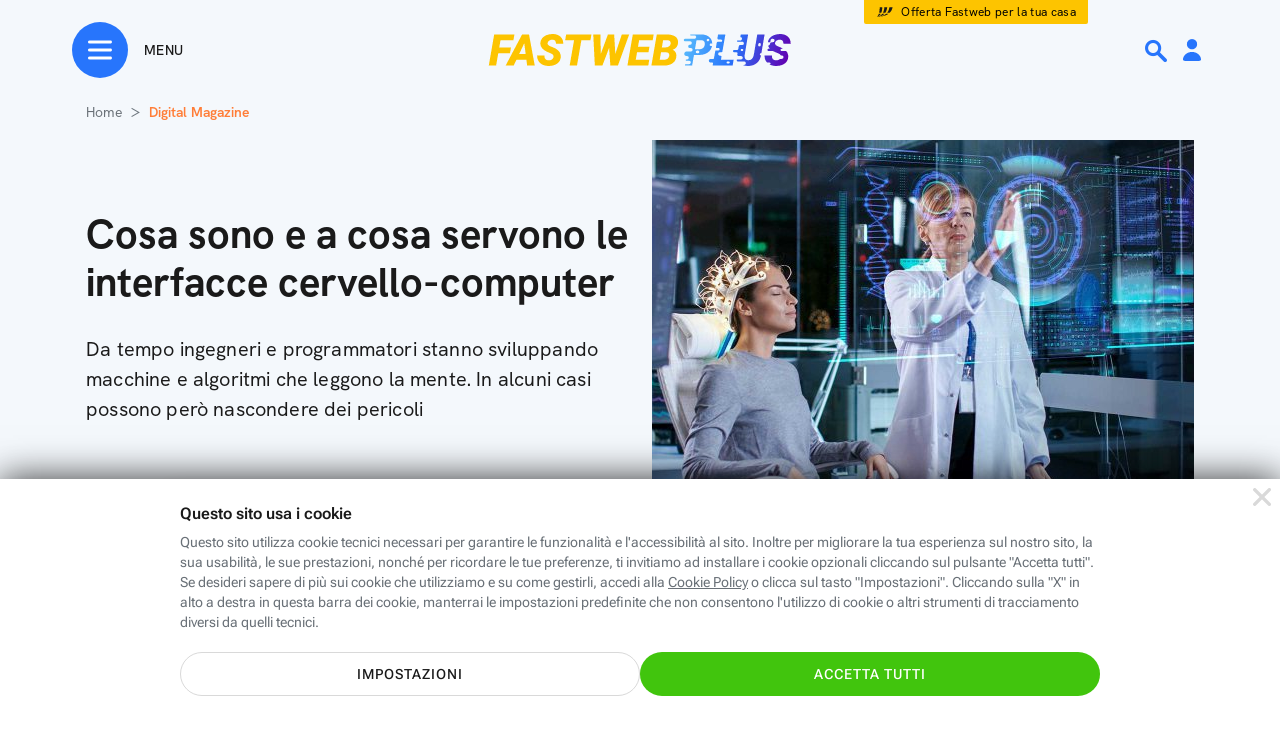

--- FILE ---
content_type: text/html; charset=UTF-8
request_url: https://www.fastweb.it/fastweb-plus/instant-games/games/betweenle/html/game.html.php?fwpig_session=79d2708296ea291ae452acab8b268bd49c915f546fbca69b292e0d16812105df&ver=1.11.4
body_size: 1024
content:

<div class="fwpig_middle fwpig_col betweenle">

    <div class="fwpig_question">Decifra la parola nascosta</div>
    <div class="fwpig_subquestion">Considerando l'ordine alfabetico trova la parola compresa tra le due</div>

    <form id="btl_form" >
        <div class="fwpig_middle fwpig_col btl_half_col">
            <div class="btl">
                <div class="btl_playarea">
                    <div class="btl_line btl_before"></div>
                    <div class="btl_line btl_guess subscriber-keyboardClick"></div>
                    <div class="btl_message"></div>
                    <div class="btl_line btl_after"></div>
                </div>
                <div class="btl_distance">
                    <div class="btl_bar">
                        <div class="btl_bar_inner"><div class="btl_egg"></div>
                        </div>
                    </div>
                </div>
            </div>
        </div>
        <div class="fwpig_middle fwpig_col btl_half_col">
            <div class="btl_tastiera"></div>
            <div class="fwpig_teaser_hide fwpig_keyboard "><div class="type alphabet"><div class="fwpig_middle line"><div class="fwpig_middle item item_A">A</div><div class="fwpig_middle item item_B">B</div><div class="fwpig_middle item item_C">C</div><div class="fwpig_middle item item_D">D</div><div class="fwpig_middle item item_E">E</div><div class="fwpig_middle item item_F">F</div><div class="fwpig_middle item item_G">G</div><div class="fwpig_middle item item_H">H</div><div class="fwpig_middle item item_I">I</div></div><div class="fwpig_middle line"><div class="fwpig_middle item item_J">J</div><div class="fwpig_middle item item_K">K</div><div class="fwpig_middle item item_L">L</div><div class="fwpig_middle item item_M">M</div><div class="fwpig_middle item item_N">N</div><div class="fwpig_middle item item_O">O</div><div class="fwpig_middle item item_P">P</div><div class="fwpig_middle item item_Q">Q</div><div class="fwpig_middle item item_R">R</div></div><div class="fwpig_middle line"><div class="fwpig_middle item item_S">S</div><div class="fwpig_middle item item_T">T</div><div class="fwpig_middle item item_U">U</div><div class="fwpig_middle item item_V">V</div><div class="fwpig_middle item item_W">W</div><div class="fwpig_middle item item_X">X</div><div class="fwpig_middle item item_Y">Y</div><div class="fwpig_middle item item_Z">Z</div><div class="fwpig_middle item_special item_back"> </div></div></div></div>            <div class="fwpig_teaser_hide fwpig_pb subscriber-progressStepEvent fwpig_pb_steps_container fwpig_pb_steps_14"><div class="fwpig_pb_text">Hai ancora <span class="fwpig_pb_text_step">14</span> <span class="fwpig_nomargin">tentativi</span></div><div class="fwpig_pb_steps"><div class="fwpig_pb_step fwpig_pb_step_1"></div><div class="fwpig_pb_step fwpig_pb_step_2"></div><div class="fwpig_pb_step fwpig_pb_step_3"></div><div class="fwpig_pb_step fwpig_pb_step_4"></div><div class="fwpig_pb_step fwpig_pb_step_5"></div><div class="fwpig_pb_step fwpig_pb_step_6"></div><div class="fwpig_pb_step fwpig_pb_step_7"></div><div class="fwpig_pb_step fwpig_pb_step_8"></div><div class="fwpig_pb_step fwpig_pb_step_9"></div><div class="fwpig_pb_step fwpig_pb_step_10"></div><div class="fwpig_pb_step fwpig_pb_step_11"></div><div class="fwpig_pb_step fwpig_pb_step_12"></div><div class="fwpig_pb_step fwpig_pb_step_13"></div><div class="fwpig_pb_step fwpig_pb_step_14"></div></div></div>            <div class="fwpig_pb_text fwpig_help_widget subscriber-progressStepEvent" style="display: none"><span>Aiuto?</span></div><div id="fwpig_help_screen_confirm" class="fwpig_help_screen" style="display: none">    <div class="fwpig_help_screen_title">Serve aiuto?</div>    <div class="fwpig_help_screen_body">Al costo di <span><span></span> cuoricini</span> ti riveleremo<br>la prossima lettera della parola segreta.</div>    <div class="fwpig_help_screen_actions">        <a class="fwpig_help_screen_action_cancel">Annulla</a>        
               <div class="fwpig_help_screen_action_confirm">
                    <div class="fwpig_btn fwpig_btn_arrow">
                        Accetta l’aiuto
                    </div>
                </div>    </div></div><div id="fwpig_help_screen_cancel" class="fwpig_help_screen" style="display: none">    <div class="fwpig_help_screen_title">Aiuto non risponibile</div>    <div class="fwpig_help_screen_body">Per ottenere l’aiuto sono necessari <span><span></span></span> cuoricini</div>    <div class="fwpig_help_screen_actions">        <a class="fwpig_help_screen_action_cancel">Annulla</a>    </div></div><div id="fwpig_help_screen_failed" class="fwpig_help_screen" style="display: none">    <div class="fwpig_help_screen_title">Non è stato p</div>    <div class="fwpig_help_screen_body"></div>    <div class="fwpig_help_screen_actions">        <div class="fwpig_help_screen_action_cancel">Chiudi</div>    </div></div>        </div>
    </form>

</div>

<div class="fwpig_middle fwpig_col btl_teaser">
    <div class="fwpig_question">Decifra la parola nascosta</div>
    <div class="fwpig_teaser_img"></div>
</div>



--- FILE ---
content_type: text/css
request_url: https://www.fastweb.it/fastweb-plus/instant-games/games/betweenle/style.css?ver=1.11.4
body_size: 2069
content:
.btl{
    margin: 25px auto 20px;
    display: flex;
    justify-content: center;
    max-width: 500px;
    padding: 2px;
}

#btl_form{
    display: flex;
    flex-direction: row;
    justify-content: center;
    align-items: center;
    gap: 20px;
}

.btl_distance{
    min-width: 36px;
}

#fwpig .fwpig_middle .fwpig_question{
    margin-top: 20px;
    color: #1a1a1a;
    font-size: 24px;
}

.fwpig_teaser .fwpig_question{
    margin-top: 15px;
}

#fwpig .fwpig_middle .fwpig_subquestion{
    color: #1a1a1a;
    font-size: 18px;
    margin: 5px 25px;
    text-align: center;
}

.btl_bar{
    position: relative;
    width: 20px;
    height: 100%;
    flex-direction: column;
    margin-left: 16px;
}

.btl_bar_inner{
    background: #9fa5aa;
    margin: 0 auto;
    height: 100%;
    width: 4px;
    background-color: #9fa5aa;
}

.btl_bar:before{
    content:"";
    height:4px;
    width: 20px;
    background-color: #9fa5aa;
    margin-top: 12px;
}

.btl_bar:after{
    content:"";
    height:4px;
    width: 20px;
    background-color: #9fa5aa;
    margin-bottom: 12px;
}

.btl_egg{
    position: absolute;
    left: -6px;
    top: calc(50% - 16px);

    background-color: transparent;
    background-repeat: no-repeat;
    background-size: contain;
    background-position: center;
    width: 32px;
    height: 32px;
    background-image: url("images/egg.png");

}

.btl_playarea{
    min-width: calc(100% - 32px);
    max-width: calc(100% - 32px);
    flex-direction: column;
}

.btl_line {
    display: flex;
    gap: 3px;
    margin-bottom: 3px;
    /* justify-content: center */;
}

div.btl_letter{
    border: solid 2px #9fa5aa;
}

.btl_guess{
    margin: 50px 0px 30px;
    position: relative;
}

#fwpig .btl_guess .btl_letter {
    border: solid 2px #2d2d2d;
}

#fwpig .btl_guess .btl_letter:focus {
    outline: none !important;
    border:2px solid #ff7d37;
}

#fwpig .btl_guess .btl_letter_done {
    border:2px solid #ff7d37;
}

#fwpig .btl_guess .btl_letter_ok{
    border: solid 2px #21d25e;
    background-color: #21d25e;
    color: white;
}

.fwpig_keyboard .line > * {
    width: 31px;
    height: 31px;
}

.fwpig_keyboard .item{
    border: 3px solid #ff7d37;
}

.fwpig_keyboard .item_clicked{
    opacity: 0.5;
    width: 28px;
    height: 28px;
    margin: 3px 3.5px;
}

#fwpig .fwpig_pb_steps_container{
    width: 100%;
    display: block;
    margin-left: -10px;
}

@media only screen and (max-width: 400px) {
    .fwpig_keyboard .item{
        margin: 1px;
        border: 2px solid #ff7d37;
    }
    .fwpig_keyboard .item.item_clicked{
        width: 26px;
        height: 26px;
        margin: 2px 3.5px;
    }
    #fwpig .fwpig_pb_steps_container{
        margin-left: 20px;
    }
}

#btl_bunny{
    position: absolute;
    background-color: transparent;
    background-repeat: no-repeat;
    background-size: contain;
    background-position: center;
    width: 34px;
    height: 40px;
    top: -44px;
    background-image: url("images/bunny.webp");
}

#btl_bunny.back{
    width: 50px;
    height: 54px;
    top: -48px;
    background-image: url("images/bunny_back.webp");
}
#btl_bunny.sad{
    background-image: url("images/bunny_sad.webp");
}

#fwpig .btl_letter{
    border-radius: 50%;
    height: 32px;
    width: 32px;
    /* max-width: 40px; */
    color: black;
    text-align: center;
    text-transform: uppercase;
    font-size: 20px;
    font-weight: bold;
    box-sizing: border-box;
}
div.btl_letter{
    color: white;
    display: flex;
    font-weight: normal;
    align-items: center;
    justify-content: center;
}
div.btl_letter_hide{
    display: none;
}
.btl_letter_transition{
    background-color: white;
    z-index: 1;
}

.btl_button{
    margin: 30px auto;
    color:#444;
    border:1px solid #CCC;
    background:#DDD;
    box-shadow: 0 0 5px -1px rgba(0,0,0,0.2);
    cursor:pointer;
    vertical-align:middle;
    max-width: 100px;
    padding: 5px;
    text-align: center;
    display: block;
    border-radius: 6px;
    text-transform: uppercase;
}
.btl_attempt{
    font-size: 24px;
    font-weight: bold;
    padding: 20px;
    text-align: center;
}

#fwpig .btl_tastiera{
    display: none;
}

.fwpig_keyboard{
    justify-content: center;
}

#fwpig .fwpig_pb_steps_container{
    flex-direction: column;
}

#fwpig .fwpig_pb_text{
    margin-top: 20px;
}

.fwpig_pb_steps{
    margin: 0 auto;
}

.btl_message{
    position: relative;
    top: -30px;
    color: #ee6a4b;
    font-size: 14px;
    margin: 0 auto;
    height: 20px;
}

.btl_finish_image{
    height: 160px;
    width: 360px;
    background-size: contain;
    background-repeat: no-repeat;
    background-position: center;
}

.fwpig_finish_coniglio{
    background-image: url("images/bunny_lost.webp");
    height: 160px;
    width: 360px;
    background-size: contain;
    background-repeat: no-repeat;
    background-position: center;

}

.fwpig_finish_wrapper{
    height: 450px;
    flex-direction: row;
}

.fwpig_finish_answer{
    font-size: 32px;
    font-weight: bold;
    text-transform: uppercase;
}

.btl_half_col{
    height: 100%;
    width: 50%;
    margin: 0 15px;
}

.fwpig_finish_win{
    background-image: url("../../framework/images/coriandoli.webp");
    background-size: contain;
}

.fwpig_finish_lost{
    flex-direction: column;
    justify-content: space-evenly;
}

.fwpig_finish_lost .fwpig_finish_title{
    margin-bottom: 0px;
    font-size: 24px;
}

.fwpig_finish_lost .fwpig_finish_text{
    font-size: 24px;
}

.fwpig_finish_lost .btl_half_col{
    width: 100%;
    height: auto;
}

#fwpig .fwpig_finish_text{
    display: block;
    text-align: center;
}

.fwpig_finish_egg{
    margin: 30px auto 10px;
}

.btl_finish_eastereggs{
    padding: 12px 8px;
    border-radius: 8px;
    border: solid 1px #2775fc;
    background-color: #fff;

    font-size: 20px;
    font-weight: bold;
    letter-spacing: 0.18px;
    text-align: center;
    color: #000;
    margin: 0px 20px;
}

#fwpig .fwpig_finish_maintitle{
    display: none;
}

@media only screen and (max-width: 430px) {
    #fwpig .fwpig_step_win .btl_half_col_1 .fwpig_finish_egg,
    #fwpig .fwpig_step_win .btl_half_col_1 .btl_finish_eastereggs    {
        display: none;
    }
    #fwpig .fwpig_step_win .btl_half_col_2 .fwpig_finish_egg,
    #fwpig .fwpig_step_win .btl_half_col_2 .btl_finish_eastereggs    {
        display: flex;
    }
    .btl {
        margin: 10px auto 0px;
    }
    #fwpig .fwpig_pb_text {
        margin-top: 10px;
    }
    #fwpig .fwpig_middle .fwpig_subquestion {
        line-height: 1.15;
    }
}

@media only screen and (min-width: 430px) {
    #fwpig .fwpig_step_win .fwpig_finish_maintitle{
        display: block;
    }

    #fwpig .fwpig_step_win .fwpig_finish_title{
        display: none;
    }

    .fwpig_step_win .btl_half_col {
        margin: 0 0px;
        height: auto;
        position: relative;
        top: -40px;
    }

    .fwpig_step_win .fwpig_finish_maintitle{
        flex-basis: 100%;
        font-size: 36px;
        font-weight: bold;
        text-align: center;
    }

    .fwpig_step_win .fwpig_finish_wrapper{
        flex-wrap: wrap;
    }

    #fwpig .fwpig_step_win .btl_half_col_1{
        width: 65%;
    }
    #fwpig .fwpig_step_win .btl_half_col_1 .fwpig_finish_egg,
    #fwpig .fwpig_step_win .btl_half_col_1 .btl_finish_eastereggs    {
        display: flex;
    }

    #fwpig .fwpig_step_win .btl_half_col_2{
        width: 35%;
    }
    #fwpig .fwpig_step_win .btl_half_col_2 .fwpig_finish_egg,
    #fwpig .fwpig_step_win .btl_half_col_2 .btl_finish_eastereggs    {
        display: none;
    }
}

.fwpig_teaser #fwpig_wrapper {
    min-height: 375px;
}

.fwpig_teaser_button{
    margin-bottom: 15px;
}

#fwpig.fwpig_teaser .betweenle{
    display: none;
}

#fwpig{
    background-color: white;
}

#fwpig.fwpig_teaser{
    background-image: none;
}

#fwpig .btl_teaser {
    display: none;
}

#fwpig.fwpig_teaser .btl_teaser {
    display: flex;
}

.fwpig_teaser_img{
    background-color: transparent;
    background-repeat: no-repeat;
    background-size: contain;
    background-position: center;
    width: 200px;
    height: 240px;
    background-image: url("images/teaser.png");
}

#fwpig.fwpig_fullscreen #btl_form,
#fwpig.fwpig_fullscreen .fwpig_finish_wrapper{
    flex-direction: column;
    background-image: none;
}

#fwpig.fwpig_fullscreen .btl_half_col{
    width: 100%;
}

#fwpig.fwpig_fullscreen .fwpig_pb{
    width: auto;

    width: calc( 100% - 60px);
    margin: 0px 20px;
}

#fwpig.fwpig_fullscreen .btl_finish_image{
    margin-top: 45px;
}

@media only screen and (max-width: 430px) {
    .btl_finish_eastereggs{
        margin: 0px 40px;
    }
}

#fwpig .fwpig_settings_info_text{
    margin: 1px 0px;
    line-height: 24px;
    font-size: 17px;
}

.fwpig_btl_split{
    flex-direction: row;
}

.fwpig_info_img{
    min-height: 200px;
    background-image: url("images/esempio.gif");
    background-repeat: no-repeat;
    background-size: contain;
    background-position: center;
    border: 1px solid #000000;
    border-radius: 16px;
}

@media only screen and (min-width: 576px) {
    .fwpig_info_sx{ width: 73%; }
    .fwpig_info_dx{
        width: 25%;
        margin-left: 20px;
    }
}

@media only screen and (max-width: 436px) {
    .fwpig_info_sx{ width: 100%; }
    #fwpig .fwpig_info_dx{
        display: none;
    }
}

.fwpig_info{
    margin: 0px 20px;
    font-size: 18px;
}

@media only screen and (max-width: 576px) {
    .fwpig_info_esempio{
        display: none;
    }
    #fwpig.fwpig_fullscreen .fwpig_info{
        flex-direction: column;
    }
    .fwpig_info_img {
        min-height: 200px;
    }
}


--- FILE ---
content_type: application/javascript
request_url: https://www.fastweb.it/fastweb-plus/instant-games/framework.js?v=1769464013
body_size: 5581
content:

var fwpig_endpoint = "/fastweb-plus/instant-games/endpoint.php";
var fwpig_hp_skillgames = "/fastweb-plus/skill-games/";
var fwpig_hp_game = fwpig_hp_skillgames+"giochi/";

var fwpig_vars = {};
var fwpig_js_src = {};
// var fwpig_game_state = "waiting";
var fwpig_init_data = {};
var fwpig_html_callback = false;
var fwpig_gName = "";
var fwpig_tmp_sess = {};
var fwpig_track_data = {};
var fwpig_piwik_category = "fwp_igames";

var fwpig_breakpoint = 740;
var fwpig_current_device = false;
var fwpig_resizing = false;

var wWidth = 0;
var wHeight = 0;

var fwpig_current_step = 0;

var fwpig_url_params = {}
var skip_intro_behaviour = 0;

window.GameInterface = {
    // fwpig_init: function(response) {},
    // fwpig_launch: function(response) {},
    // fwpig_step: function(response) {},
    fwpig_help: function(request) {},
    // fwpig_help_pre: function(request) {},
    // fwpig_help_post: function(response) {},
    // fwpig_end: function(response) {},
    fwpig_keyBoardClick: function(e, keyVal) {}
};

$(document).ready(function(){
    (function($) {
        $.fn.fwpig_show = function() {
            return this.each(function(){
                $(this).css("display", "flex");
            });
        };
    }(jQuery));

    if($("#fwpig")){
        fwpig_url_params = new URLSearchParams(window.location.search);
        skip_intro_behaviour = parseInt(fwpig_url_params.get('skip_intro'));

        data = $('#fwpig').data();
        fwpig_play(data);

        $(window).on( "scroll", function(){
            item = $("#fwpig");
            inview = item.data('inview') || false;
            if(inview){
                return;
            }
            if(fwpig_in_viewport()){
                item.data('inview', true);
                fwpig_track("scroll", true);
            }
        });
    }

});

function fwpig_play(data){
    if(data.hasOwnProperty("game_mode")) {
        $("body").addClass("fwpig_game_mode_"+data.game_mode);
    }
    fwpig_callBE("fwpig_launch", fwpig_launch, data);
}

function fwpig_in_viewport(){
    item = $("#fwpig");
    scrolltop = (document.documentElement.scrollTop ? document.documentElement.scrollTop : document.body.scrollTop);
    _top = parseInt(item.offset().top);
    height = parseInt(item.height());
    return (scrolltop > (_top - height));
}

function fwpig_launch(data) {
    // console.log("fwpig_launch", data);
    $(window).on("resize", function () {
        fwpig_resize();
    });

    fwpig_resize();

    if (data.game.css) {
        fwpig_css_add(data.game.css);
    }

    fwpig_retrieve_html("#fwpig", data, fwpig_game_start);

    $("#fwpig").off("click", ".fwpig_info_panel_close");
    $("#fwpig").on("click", ".fwpig_info_panel_close", function () {
        fwpig_info_close();
    });

    $("#fwpig").off("click", ".fwpig_skip");
    $("#fwpig").on("click", ".fwpig_skip", function () {
        fwpig_skip();
    });

    $("#fwpig").off("click", ".fwpig_results");
    $("#fwpig").on("click", ".fwpig_results", function () {
        cleanUrl = window.location.origin + window.location.pathname;

        p = ($(".fwpig_finish_result_number").length && $(".fwpig_finish_result_number").text()) ? $(".fwpig_finish_result_number").text() : 0;
        window.location.href = cleanUrl+"?p="+parseInt(p)+"&d="+fwpig_makeHash();
    });

    $("#fwpig").off("click", ".fwpig_explore");
    $("#fwpig").on("click", ".fwpig_explore", function () {
        document.location.href = fwpig_hp_skillgames;
    });

    $("#fwpig").off("click", ".fwpig_close");
    $("#fwpig").on("click", ".fwpig_close", function () {
        fwpig_track("exit");
        fwpig_close();
    });

    $("#fwpig").off("click", ".fwpig_teaser_button");
    $("#fwpig").on("click", ".fwpig_teaser_button", function () {
        fwpig_track("shown");
        fwpig_set_device(true);
    });
}

function fwpig_getViewportHeight() {
    var height = window.innerHeight; // Safari, Opera
    var mode = document.compatMode;
    if ( (mode || !$.support.boxModel) ) { // IE, Gecko
        height = (mode == 'CSS1Compat') ?
            document.documentElement.clientHeight : // Standards
            document.body.clientHeight; // Quirks
    }
    return height;
}

function fwpig_makeHash() {
    now = new Date();
    yyyy = now.getFullYear();
    mm = String(now.getMonth() + 1).padStart(2, "0");
    dd = String(now.getDate()).padStart(2, "0");
    baseString = `${dd}${mm}${yyyy}`+"fw+";

    hash = 0;
    for (let i = 0; i < baseString.length; i++) {
        hash = (hash << 5) - hash + baseString.charCodeAt(i); // mixing
        hash |= 0; // forza int32
    }

    // rendiamolo positivo
    hash = Math.abs(hash);

    // convertiamo in base36 (0-9a-z) e prendiamo 8 char
    return hash.toString(36).padStart(8, "0").substring(0, 8);
}

function fwpig_close(){
    if(fwpig_is_mobile()) {
        if(skip_intro_behaviour){
            fwpig_redirect(fwpig_init_data);
        } else {
            fwpig_game_init();
            fwpig_set_device(false, false);
        }
    } else {
        fwpig_set_device(false);
    }
}

function fwpig_is_mobile(){
    return $("#fwpig").hasClass("fwpig_fullscreen");
}

function fwpig_skip(){
    if($("#fwpig_wrapper").hasClass("fwpig_step_lost") || $("#fwpig_wrapper").hasClass("fwpig_step_win")){
        fwpig_track("next");
    } else {
        fwpig_track("skip");
    }

    if(fwpig_is_mobile()){
        console.log("fwpig_skip");
        fwpig_set_device(true, false);
        fwpig_game_init();
    } else {
        fwpig_game_start();
    }
}

function fwpig_resize(){
    wWidth = parseInt($("#fwpig").width());
    wHeight = $(window).height();
    new_device = fwpig_width_mobile() ? "mobile" : "desktop";
    // console.log("fwpig_resize", wWidth, fwpig_current_device, new_device);
    if(fwpig_current_device && fwpig_current_device != new_device){
        if(!fwpig_resizing){
            fwpig_resizing = true;
            // console.log("fwpig_resize", "resize");
            location.reload();
        }
        return true;
    }
    fwpig_current_device = new_device;
    return false;
}

function fwpig_width_mobile(){
    return wWidth <= fwpig_breakpoint;
}

function fwpig_set_class(className){
    // console.log("fwpig_set_class: "+className);
    $("#fwpig").removeClass();
    $("#fwpig").addClass(className);
}

/*
function fwpig_set_fullscreen(fadeIn=true){
    $(".fwpig_playground").fadeOut(150);
    fwpig_set_class("fwpig_fullscreen");
    // fwpig_info_show(true);
    if(fadeIn){
        // console.log("debug", "fwpig_set_device fadeIn");
        $(".fwpig_playground").fadeIn(150);
    }
}
*/

function fwpig_set_device(open, fadeIn=true){

    // $(".fwpig_playground").fadeOut(150);
    // console.log("fwpig_set_device", open, fadeIn);

    display = $('#fwpig').data("display");
    // console.log("debug", "fwpig_set_device ("+display+") open:"+open);

    switch (display) {
        case("fullscreen"):
            fwpig_set_class("fwpig_fullscreen");
            fwpig_info_show(true);
            break;
        case("inline"):
            fwpig_set_class("fwpig_inline");
            break;
        default:
            if(fwpig_width_mobile()){
                if(open){
                    fwpig_set_class("fwpig_fullscreen");
                    fwpig_info_show(true);
                } else {
                    fwpig_set_class("fwpig_teaser");
                }
            } else {
                fwpig_set_class("fwpig_inline");
            }
            break;
    }

    if(fadeIn){
        // console.log("debug", "fwpig_set_device fadeIn");
        $(".fwpig_playground").fadeIn(150);
    }
}

function fwpig_game_state_get(){
    return $('#fwpig').data("state");
}

function fwpig_game_state_set(state){
    $('#fwpig').data("state", state);
    switch(state){
        case("win"):
        case("lost"):
            setTimeout(function() {
                $("#fwpig_wrapper").addClass("fwpig_step_"+state);
                $("#fwpig .fwpig_playground").hide();

                $("#fwpig_celebration").removeClass();
                $("#fwpig_celebration").addClass("fwpig_celebration_animation");
                $("#fwpig #fwpig_celebration").fwpig_show();

                $(".fwpig_results").show();
                $(".fwpig_explore").hide();

                data = $('#fwpig').data();
                data["fwpig_session"] = fwpig_session_get();

                fwpig_callBE("fwpig_end", fwpig_finish, data);
            }, 800);
            break;
    }
}

function fwpig_redirect(data){
    // console.log("fwpig_redirect");
    // console.log(data.game);
    // console.log(fwpig_hp_game+data.game.stand_alone_path);

    if(data.game.hasOwnProperty("stand_alone_path")) {
        document.location.href = fwpig_hp_game+data.game.stand_alone_path;
    } else {
        document.location.href = fwpig_hp_game;
    }
}

function fwpig_finish(data){
    // console.log("fwpig_finish");
    fwpig_track("finish");
    $(".fwpig_finish").text(data.content);
    fwpig_retrieve_html(".fwpig_finish", data, fwpig_finish_show);
}

function fwpig_finish_show(){
    // console.log("debug", "fwpig_finish_show");
    $("#fwpig .fwpig_finish").fwpig_show();
    // $("#fwpig .fwpig_finish").fadeIn(150);
}

function fwpig_info_close(){
    $(".fwpig_info_panel").hide();
}

function fwpig_game_start(){
    fwpig_game_state_set("init");
    fwpig_set_device(skip_intro_behaviour, false);
    fwpig_game_init();
}

function fwpig_game_init(){
    fwpig_current_step = 0;
    $('#fwpig').data("state", "init");
    $('#fwpig').removeData("fwpig_session");
    $('#fwpig').removeData("step");

    data = $('#fwpig').data();

    if(!data.hasOwnProperty("game_name")){
        data["game_name"] = fwpig_url_params.get('ig'); // forza la scelta del gioco
    }

    data["wWidth"] = wWidth;
    data["wHeight"] = wHeight;
    $("#fwpig").focus();
    $("#fwpig #fwpig_celebration").hide();
    $(".fwpig_explore").show();
    $(".fwpig_results").hide();

    $("#fwpig .fwpig_finish").fadeOut(150);

    fwpig_callBE("fwpig_init", fwpig_init, data);
}

function fwpig_game_max_step(){
    // console.log(fwpig_vars);
    return fwpig_vars.steps;
}

function fwpig_game_set_step(step_number, skip_callBE=false){
    console.log("fwpig_game_set_step", step_number);
    if(fwpig_game_max_step()){
        // console.log("Frame: Trigger Step Number: "+step_number);
        $(document).trigger('progressStepEvent', step_number);
        $("#fwpig_wrapper").addClass("fwpig_step_"+step_number);
        // fwpig_current_step = step_number;

        if(!skip_callBE){
            data = $('#fwpig').data();
            data["fwpig_session"] = fwpig_session_get();
            data["step"] = step_number;
            fwpig_callBE("fwpig_step", fwpig_step, data);
        }
    }
}

function fwpig_step(data){
    // console.log("fwpig_step", data);
}

function fwpig_game_win(){
    fwpig_game_state_set("win");
    // alert(1);
}

function fwpig_game_lost(){
    fwpig_game_state_set("lost");
    // alert(1);
}

function fwpig_session_set(fwpig_session){
    return $("#fwpig_session").text(fwpig_session);
}

function fwpig_session_get(){
    return $("#fwpig_session").text();
}

function fwpig_retrieve_html(selector, data, fwpig_html_callback=false){
    if(data.game.show){
        $(selector).empty();

        if(data.game.show.includes("?")){
            file_path = data.game.show.replace("\?", "?fwpig_session="+fwpig_session_get()+"&");
        } else {
            file_path = data.game.show + "?fwpig_session="+fwpig_session_get();
        }

        $.get(file_path, function(data){
            // $(selector).append($.parseHTML(data));
            $(selector).html($.parseHTML(data));

            $(data).find('script').each(function(){
                $.globalEval(this.text || this.textContent || this.innerHTML || '');
            });

            if(fwpig_html_callback){
                // console.log("fwpig_retrieve_html");
                // console.log("debug", "fwpig_retrieve_html callback");
                fwpig_html_callback();
            }
        });
    }
}

function fwpig_info_show(check_forced){
    if(fwpig_init_data.hasOwnProperty("game")) {
        if (fwpig_init_data.game.html.info) {
            if (!check_forced || fwpig_init_data.game.force_info) {
                data = fwpig_init_data;
                data.game.show = data.game.html.info;
                fwpig_retrieve_html(".fwpig_settings_info", data);
                $(".fwpig_info_panel").fwpig_show();
                fwpig_init_data.game.force_info = false;
            }
        }
    }
}

function fwpig_init(data){
    fwpig_init_data = data;

    // LOADER?

    fwpig_session_set(fwpig_init_data.fwpig_session);

    $(".level_user").text(fwpig_init_data.level_user);
    $(".level_max").text(fwpig_init_data.level_max);
    $(".fwpig_title").text(fwpig_init_data.game.label);

    fwpig_gName = fwpig_init_data.game.name;
    fwpig_vars = fwpig_init_data.game.vars;

    // HTML
    $("#fwpig_wrapper").removeClass();
    $("#fwpig_wrapper").show();
    // console.log("debug", "fwpig_init wrapper show");

    setTimeout(function() {
        fwpig_retrieve_html(".fwpig_playground", data, fwpig_playground_show);
    }, 500);

    $("#fwpig").off("click", ".fwpig_settings");
    $("#fwpig").on("click", ".fwpig_settings", function(event){
        fwpig_info_show(false);
    });

}

function fwpig_playground_show(){

    // console.log("meta", fwpig_init_data.game.meta);
    if(fwpig_init_data.game.meta){
        fwpig_meta_add(fwpig_init_data.game.meta);
    }

    // CSS
    $('link[title="fwpig_css"]').remove();
    if(fwpig_init_data.game.css){
        fwpig_css_add(fwpig_init_data.game.css, "fwpig_css");
    }

    // JS
    for (var key in fwpig_js_src) {
        $('script[src="'+fwpig_js_src[key]+'"]').remove();
        delete fwpig_js_src[key];
    }
    if(fwpig_init_data.game.js){
        fwpig_js_add(fwpig_init_data.game.js);
    }

    fwpig_game_state_set("playing");

    $("#fwpig .fwpig_playground").show();


    fwpig_track("ready", true);
    // console.log("debug", "fwpig_playground_show end");

}

function fwpig_trace_play(){
    fwpig_track("play", true);
}

function fwpig_css_add(css_array, css_title=""){
    for(let i = 0; i < css_array.length; i++){
        // console.log("css add "+css_title, css_array[i]);
        $('head').append('<link rel="stylesheet" type="text/css" href="'+css_array[i]+'" title="'+css_title+'">');
    }
}

function fwpig_meta_add(meta_array){
    for(let i = 0; i < meta_array.length; i++){
        $('head meta[name="'+meta_array[i][0]+'"]').remove();
        $('head').append('<meta name="'+meta_array[i][0]+'" content="'+meta_array[i][1]+'"/>');
    }
}

function fwpig_js_add(js_array){
    for (let i = 0; i < js_array.length; i++) {
        $('head').append('<script src="'+js_array[i]+'"></script>');
        // console.log("Load: "+js_array[i]);
        fwpig_js_src[i] = js_array[i];
    }
}

async function runAjaxPipeline(steps) {
    result = {};
    for (const step of steps) {

        console.log(step);

        settings = {};
        settings.url = fwpig_endpoint + "?v1=" + Math.floor(Date.now() / 1000);
        // settings.url = ('url' in step ? step.url : fwpig_endpoint) + "?vv=" + Math.floor(Date.now() / 1000);
        settings.type = "POST";
        settings.dataType = "json";
        if('data' in result){
            settings.data = Object.assign({}, step.data, result.data);
        } else {
            settings.data = step.data;
        }
        console.log("pipeline_callback");
        if('pipeline_callback' in settings.data){
            console.log("pipeline_callback", settings.data.pipeline_callback);
            if (typeof window[settings.data.pipeline_callback] === "function") {
                console.log("pipeline_callback", 2);
                step.data = window[settings.data.pipeline_callback](step.data);
            }
        }

        result = await $.ajax(settings);
    }
    return result;
}

/*
// Funzione che esegue uno step ajax e ritorna la Promise
function runAjaxStep(settings, previousResult) {
    // Permette allo step corrente di modificare dinamicamente i parametri
    if (typeof settings === "function") {
        settings = settings(previousResult);
    }

    settings.url = fwpig_endpoint + "?v=" + Math.floor(Date.now() / 1000);
    settings.type = "POST";
    settings.dataType = "json";

    return $.ajax(settings);
}

// Funzione che esegue una lista dinamica di step
async function fwpig_callBE_multi(steps) {
    let result = null;

    for (const step of steps) {
        result = await runAjaxStep(step, result);
        console.log(result);
    }

    return result; // risultato finale
}
*/

function fwpig_callBE(action, callback, data, errorCallback=false){
/*
    if('pre' in data) {
        // torna qui dopo aver eseguito la callback propedeutica
        // Sposta le chiavi di data.pre al livello superiore, Elimina la chiave "pre"
        Object.assign(data, data.pre);
        delete data.pre;
    } else {
        action_pre = action+"_pre";
        if (typeof GameInterface[action_pre] === "function"){
            console.log("GameInterface: "+action_pre);
            // invocazione della callback propedeutica che richiamerà fwpig_callBE
            // arricchendo l'oggetto data
            GameInterface[action_pre](data, action, callback);
            return;
        }
    }
*/
    data.callback = action;
    data.CSRFtoken = $("#CSRFtoken").attr("name");

    ajaxSettings = {};

    ajaxSettings.url = fwpig_endpoint + "?v=" + Math.floor(Date.now() / 1000);
    ajaxSettings.type = "POST";
    ajaxSettings.data = data;
    ajaxSettings.dataType = "json";

    ajaxSettings.error = function (response) {
        switch (true) {
            case typeof response.responseText !== "undefined":
                console.error(response.responseText);
                break;
            case response.statusText !== "abort" && response.status === 0:
                break;
            case response.statusText === "abort":
                break;
            default:
                console.error(response);
        }
    };

    ajaxSettings.success = function (response) {
        // console.log(response);
        if(response.status){
            console.log("CallBE IN: "+response.data.invoked+" OUT: "+callback.name);
            // console.log("debug", "CallBE IN: "+response.data.invoked+" OUT: "+callback.name);
            if ('data' in response){
                response.data.userStatus = 1;
            }
            // console.log(response.data);
            if(response.data.hasOwnProperty("errorString") && response.errorString != "") {
                // errore gestito
                fwpig_ShowBeError(response.data.errorString);
            } else {

                // console.log("callBE",callback);
                if('game' in response.data){
                    if('track' in response.data.game){
                        if(response.data.game.track){
                            fwpig_track_data = response.data.game.track;
                            // console.log("NEW TRACK", response.data.game.track);
                        }
                    }
                }
                callback(response.data);
/*
                console.log("callBE: "+response.data.invoked);
                if (typeof GameInterface[response.data.invoked] === "function") {
                    console.log("callBE: ok");
                    GameInterface[response.data.invoked](response.data);  // ← invocazione
                }
*/
            }
        }
    };
    $.ajax(ajaxSettings);
}

function fwpig_ShowBeError(errorMessage){

}

function fwpig_track(_name, unique=false){
    if(!fwpig_gName){
        return;
    }

    // console.log("fwp_igame", "fwpig_track "+_name)
    if (typeof _gaqw != "undefined"){
        if (typeof _gaqw.push === 'function'){
            if(_name == "play" || _name == "scroll"|| _name == "ready"){
                // console.log(fwpig_piwik_category, _name);
                if(_name == "scroll"){
                    if($("#fwpig").hasClass("fwpig_teaser")){
                        _name = "teaser";
                    } else {
                        _name = "shown";
                    }
                }
                if(_name == "ready"){
                    if(!fwpig_in_viewport()){
                        return;
                    }
                    if($("#fwpig").hasClass("fwpig_teaser")){
                        _name = "teaser";
                    } else {
                        _name = "shown";
                    }
                }
            }

            if(unique){
                current_session = fwpig_session_get();
                if(!fwpig_tmp_sess[_name] || current_session != fwpig_tmp_sess[_name]){
                    fwpig_tmp_sess[_name] = current_session;
                } else {
                    return;
                }
            }

            // if(_name == "shown" || _name == "skip" || _name == "exit" || _name == "play") {
                data = $('#fwpig').data();
                data["fwpig_session"] = fwpig_session_get();
                fwpig_callBE("fwpig_"+_name, fwpig_null, data);
            // }

            _category = fwpig_piwik_category;
            _action = false; // guess_object+File.ext
            _name = _name;
            _value = 0; // INT punteggio o difficoltà

            if (fwpig_track_data.hasOwnProperty("action")) {
                _action = fwpig_track_data.action;

                // 1️⃣ tutto in minuscolo
                _action = _action.toLowerCase();
                // 2️⃣ rimuove accenti e caratteri speciali unicode (es. "più" → "piu")
                _action = _action.normalize("NFD").replace(/[\u0300-\u036f]/g, "");
                // 3️⃣ sostituisce spazi con trattini
                _action = _action.replace(/\s+/g, "-");

                if (fwpig_track_data.hasOwnProperty("value")) {
                    _value = parseInt(fwpig_track_data.value);
                }
                _gaqw.push(["_trackEvent", _category, _action, _name, _value]);
            }
        }
    }
}

function fwpig_null(data){

}

--- FILE ---
content_type: application/javascript
request_url: https://www.fastweb.it/fastweb-plus/instant-games/components/help/help.js?ver=1.11.4
body_size: 918
content:

$(document).ready(function() {

    data = $('#fwpig').data();
    // data["fwpig_help"] = 1;
    data["addson"] = ["components/help"];
    fwpig_callBE("fwpig_help_status", fwpig_help_widget, data);

    $("#fwpig").off("click", ".fwpig_help_widget_active");
    $("#fwpig").on("click", ".fwpig_help_widget_active", function(){
        fwpig_track("help");
        data = $('#fwpig').data();
        data["addson"] = ["components/help"];
        fwpig_callBE("fwpig_help_status", fwpig_help_open, data);
    });

    $('.fwpig_help_widget').off('progressStepHandler');
    $('.fwpig_help_widget').on('progressStepHandler', function(e, eventInfo) {
        if((fwpig_vars.total_attempt - eventInfo) <= fwpig_vars.help[0]){
            $(".fwpig_help_widget").removeClass("fwpig_help_widget_active");
        }
    });

    $("#fwpig").off("click", ".fwpig_help_screen_action_confirm");
    $("#fwpig").on("click", ".fwpig_help_screen_action_confirm", function(e){
        fwpig_track("help-accept");
        data = $('#fwpig').data();
        data["addson"] = ["components/help"];

        if (typeof GameInterface["fwpig_game_help_apply_before"] === "function"){
            data = GameInterface["fwpig_game_help_apply_before"](data);
        }

        fwpig_callBE("fwpig_help_apply", fwpig_help_apply, data);
        return;

    });

    $("#fwpig").off("click", ".fwpig_help_screen_action_cancel");
    $("#fwpig").on("click", ".fwpig_help_screen_action_cancel", function(){
        fwpig_track("help-refuse");
        fwpig_help_off();
    });
});

/*
function fwpig_pipeline_help1(data) {
    // settings.url = btl_endpoint + "?v2=" + Math.floor(Date.now() / 1000);
    data.fwpig_pipeline_help = 1234;
    return data;
}
*/

function fwpig_help_widget(response){
    $(".fwpig_help_widget").removeClass("fwpig_help_widget_active");
    if ('help_status' in response){
        if (response.help_status){
            $(".fwpig_help_widget").show();
            if(response.help_status > 1){
                $(".fwpig_help_widget").addClass("fwpig_help_widget_active");
            }
        }
    }
}

function fwpig_help_apply(response){
    // console.log(response);
    if (typeof GameInterface["fwpig_game_help_apply"] === "function") {
        GameInterface["fwpig_game_help_apply"](response);  // ← invocazione
    }
    fwpig_game_set_step(response.attempt);

    // console.log("_fwpig_help_apply", $(".fwpig_pb_step").length+" "+(response.attempt + response.help_cost)+" | "+response.attempt+" "+response.help_cost);
    if($(".fwpig_pb_step").length <= (response.attempt + response.help_cost)){
        $(".fwpig_help_widget").removeClass("fwpig_help_widget_active");
    }

    // fwpig_help_widget(response);
    fwpig_help_off();
}

function fwpig_help_confirm(response){
    fwpig_help_off();
    if ('help_status' in response){
        switch(response.help_status){
            case(1):
                fwpig_help_toggle("fwpig_help_screen_cancel");
                break;
            case(2):
                fwpig_help_toggle("fwpig_help_screen_confirm");
                break;
        }
    }
}

function fwpig_help_off(){
    $(".fwpig_help_screen").hide();
}

function fwpig_help_toggle(id){
    fwpig_help_off();
    $("#"+id).toggle();
}

function fwpig_help_open(response){
    if ("help_cost" in response) {
        $(".fwpig_help_screen_body span span").text(response.help_cost);
    }
    fwpig_help_toggle("fwpig_help_screen_confirm");
    return;
}


--- FILE ---
content_type: image/svg+xml
request_url: https://www.fastweb.it/fastweb-plus/gfx/icons/arrow_sx_blue.svg
body_size: 259
content:
<svg width="17" height="18" viewBox="0 0 17 18" fill="none" xmlns="http://www.w3.org/2000/svg">
    <path fill-rule="evenodd" clip-rule="evenodd" d="M15.035 8.29a.856.856 0 0 1 .019 1.36l-5.55 4.733a.79.79 0 0 1-1.03 0 .854.854 0 0 1 0-1.29l3.625-3.091H.995a1 1 0 1 1 0-2h11.161l-3.588-3.06a.854.854 0 0 1 0-1.29.79.79 0 0 1 1.03 0l5.437 4.637z" fill="#2775FC"/>
</svg>
